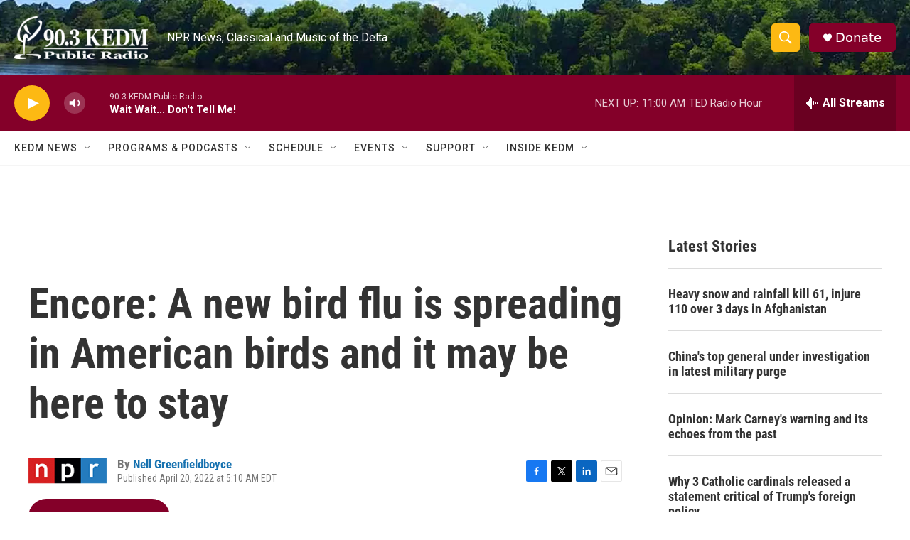

--- FILE ---
content_type: text/html; charset=utf-8
request_url: https://www.google.com/recaptcha/api2/aframe
body_size: 267
content:
<!DOCTYPE HTML><html><head><meta http-equiv="content-type" content="text/html; charset=UTF-8"></head><body><script nonce="J4oKns31gTeESERwmPsWkg">/** Anti-fraud and anti-abuse applications only. See google.com/recaptcha */ try{var clients={'sodar':'https://pagead2.googlesyndication.com/pagead/sodar?'};window.addEventListener("message",function(a){try{if(a.source===window.parent){var b=JSON.parse(a.data);var c=clients[b['id']];if(c){var d=document.createElement('img');d.src=c+b['params']+'&rc='+(localStorage.getItem("rc::a")?sessionStorage.getItem("rc::b"):"");window.document.body.appendChild(d);sessionStorage.setItem("rc::e",parseInt(sessionStorage.getItem("rc::e")||0)+1);localStorage.setItem("rc::h",'1769270830864');}}}catch(b){}});window.parent.postMessage("_grecaptcha_ready", "*");}catch(b){}</script></body></html>

--- FILE ---
content_type: application/javascript; charset=utf-8
request_url: https://fundingchoicesmessages.google.com/f/AGSKWxWTRKQ_BCBKdP3tt9afCgc6ruSLMLUTQ9FtJdiHoV_7KawYRct7mHIiza7H3YUuq13yyzQJEacJvq8M9yMca2Y9zD7kBGsBAv9nGOdV6LBqiCrBVdJDb0JJ2vTH11KDgzhgz1CJnbzGdmBJLop2pwxJxBYhpPPDqV0ReseYbkSrCdMMLHuXRE3-VoQP/__ad_page_/ads/player-_adwriter./adsegmentation./cpmrect.
body_size: -1288
content:
window['cf98fb9b-a7f6-44d9-8689-5d2bf29dab48'] = true;